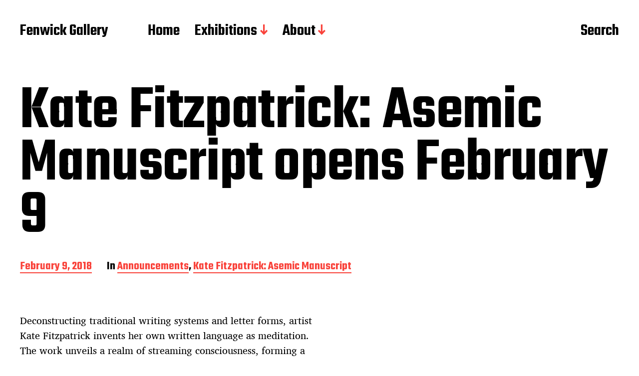

--- FILE ---
content_type: text/html; charset=UTF-8
request_url: https://fenwickgallery.gmu.edu/exhibitions/asemic-manuscript/kate-fitzpatrick-asemic-manuscript-opens-february-9/
body_size: 46770
content:
<!DOCTYPE html>

<html class="no-js" lang="en-US">

	<head>

		<meta http-equiv="content-type" content="text/html" charset="UTF-8" />
		<meta name="viewport" content="width=device-width, initial-scale=1.0" >

		<link rel="profile" href="http://gmpg.org/xfn/11">

		<title>Kate Fitzpatrick: Asemic Manuscript opens February 9 &#8211; Fenwick Gallery</title>
<meta name='robots' content='max-image-preview:large' />
<link rel="alternate" type="application/rss+xml" title="Fenwick Gallery &raquo; Feed" href="https://fenwickgallery.gmu.edu/feed/" />
<link rel="alternate" type="application/rss+xml" title="Fenwick Gallery &raquo; Comments Feed" href="https://fenwickgallery.gmu.edu/comments/feed/" />
<link rel="alternate" type="application/rss+xml" title="Fenwick Gallery &raquo; Kate Fitzpatrick: Asemic Manuscript opens February 9 Comments Feed" href="https://fenwickgallery.gmu.edu/exhibitions/asemic-manuscript/kate-fitzpatrick-asemic-manuscript-opens-february-9/feed/" />
<script type="text/javascript">
/* <![CDATA[ */
window._wpemojiSettings = {"baseUrl":"https:\/\/s.w.org\/images\/core\/emoji\/15.0.3\/72x72\/","ext":".png","svgUrl":"https:\/\/s.w.org\/images\/core\/emoji\/15.0.3\/svg\/","svgExt":".svg","source":{"concatemoji":"https:\/\/fenwickgallery.gmu.edu\/wp-includes\/js\/wp-emoji-release.min.js?ver=6.6.2"}};
/*! This file is auto-generated */
!function(i,n){var o,s,e;function c(e){try{var t={supportTests:e,timestamp:(new Date).valueOf()};sessionStorage.setItem(o,JSON.stringify(t))}catch(e){}}function p(e,t,n){e.clearRect(0,0,e.canvas.width,e.canvas.height),e.fillText(t,0,0);var t=new Uint32Array(e.getImageData(0,0,e.canvas.width,e.canvas.height).data),r=(e.clearRect(0,0,e.canvas.width,e.canvas.height),e.fillText(n,0,0),new Uint32Array(e.getImageData(0,0,e.canvas.width,e.canvas.height).data));return t.every(function(e,t){return e===r[t]})}function u(e,t,n){switch(t){case"flag":return n(e,"\ud83c\udff3\ufe0f\u200d\u26a7\ufe0f","\ud83c\udff3\ufe0f\u200b\u26a7\ufe0f")?!1:!n(e,"\ud83c\uddfa\ud83c\uddf3","\ud83c\uddfa\u200b\ud83c\uddf3")&&!n(e,"\ud83c\udff4\udb40\udc67\udb40\udc62\udb40\udc65\udb40\udc6e\udb40\udc67\udb40\udc7f","\ud83c\udff4\u200b\udb40\udc67\u200b\udb40\udc62\u200b\udb40\udc65\u200b\udb40\udc6e\u200b\udb40\udc67\u200b\udb40\udc7f");case"emoji":return!n(e,"\ud83d\udc26\u200d\u2b1b","\ud83d\udc26\u200b\u2b1b")}return!1}function f(e,t,n){var r="undefined"!=typeof WorkerGlobalScope&&self instanceof WorkerGlobalScope?new OffscreenCanvas(300,150):i.createElement("canvas"),a=r.getContext("2d",{willReadFrequently:!0}),o=(a.textBaseline="top",a.font="600 32px Arial",{});return e.forEach(function(e){o[e]=t(a,e,n)}),o}function t(e){var t=i.createElement("script");t.src=e,t.defer=!0,i.head.appendChild(t)}"undefined"!=typeof Promise&&(o="wpEmojiSettingsSupports",s=["flag","emoji"],n.supports={everything:!0,everythingExceptFlag:!0},e=new Promise(function(e){i.addEventListener("DOMContentLoaded",e,{once:!0})}),new Promise(function(t){var n=function(){try{var e=JSON.parse(sessionStorage.getItem(o));if("object"==typeof e&&"number"==typeof e.timestamp&&(new Date).valueOf()<e.timestamp+604800&&"object"==typeof e.supportTests)return e.supportTests}catch(e){}return null}();if(!n){if("undefined"!=typeof Worker&&"undefined"!=typeof OffscreenCanvas&&"undefined"!=typeof URL&&URL.createObjectURL&&"undefined"!=typeof Blob)try{var e="postMessage("+f.toString()+"("+[JSON.stringify(s),u.toString(),p.toString()].join(",")+"));",r=new Blob([e],{type:"text/javascript"}),a=new Worker(URL.createObjectURL(r),{name:"wpTestEmojiSupports"});return void(a.onmessage=function(e){c(n=e.data),a.terminate(),t(n)})}catch(e){}c(n=f(s,u,p))}t(n)}).then(function(e){for(var t in e)n.supports[t]=e[t],n.supports.everything=n.supports.everything&&n.supports[t],"flag"!==t&&(n.supports.everythingExceptFlag=n.supports.everythingExceptFlag&&n.supports[t]);n.supports.everythingExceptFlag=n.supports.everythingExceptFlag&&!n.supports.flag,n.DOMReady=!1,n.readyCallback=function(){n.DOMReady=!0}}).then(function(){return e}).then(function(){var e;n.supports.everything||(n.readyCallback(),(e=n.source||{}).concatemoji?t(e.concatemoji):e.wpemoji&&e.twemoji&&(t(e.twemoji),t(e.wpemoji)))}))}((window,document),window._wpemojiSettings);
/* ]]> */
</script>
<style id='wp-emoji-styles-inline-css' type='text/css'>

	img.wp-smiley, img.emoji {
		display: inline !important;
		border: none !important;
		box-shadow: none !important;
		height: 1em !important;
		width: 1em !important;
		margin: 0 0.07em !important;
		vertical-align: -0.1em !important;
		background: none !important;
		padding: 0 !important;
	}
</style>
<link rel='stylesheet' id='wp-block-library-css' href='https://fenwickgallery.gmu.edu/wp-includes/css/dist/block-library/style.min.css?ver=6.6.2' type='text/css' media='all' />
<style id='classic-theme-styles-inline-css' type='text/css'>
/*! This file is auto-generated */
.wp-block-button__link{color:#fff;background-color:#32373c;border-radius:9999px;box-shadow:none;text-decoration:none;padding:calc(.667em + 2px) calc(1.333em + 2px);font-size:1.125em}.wp-block-file__button{background:#32373c;color:#fff;text-decoration:none}
</style>
<style id='global-styles-inline-css' type='text/css'>
:root{--wp--preset--aspect-ratio--square: 1;--wp--preset--aspect-ratio--4-3: 4/3;--wp--preset--aspect-ratio--3-4: 3/4;--wp--preset--aspect-ratio--3-2: 3/2;--wp--preset--aspect-ratio--2-3: 2/3;--wp--preset--aspect-ratio--16-9: 16/9;--wp--preset--aspect-ratio--9-16: 9/16;--wp--preset--color--black: #000000;--wp--preset--color--cyan-bluish-gray: #abb8c3;--wp--preset--color--white: #FFF;--wp--preset--color--pale-pink: #f78da7;--wp--preset--color--vivid-red: #cf2e2e;--wp--preset--color--luminous-vivid-orange: #ff6900;--wp--preset--color--luminous-vivid-amber: #fcb900;--wp--preset--color--light-green-cyan: #7bdcb5;--wp--preset--color--vivid-green-cyan: #00d084;--wp--preset--color--pale-cyan-blue: #8ed1fc;--wp--preset--color--vivid-cyan-blue: #0693e3;--wp--preset--color--vivid-purple: #9b51e0;--wp--preset--color--accent: #F9423A;--wp--preset--color--dark-gray: #333333;--wp--preset--color--gray: #767676;--wp--preset--color--light-gray: #DDDDDD;--wp--preset--gradient--vivid-cyan-blue-to-vivid-purple: linear-gradient(135deg,rgba(6,147,227,1) 0%,rgb(155,81,224) 100%);--wp--preset--gradient--light-green-cyan-to-vivid-green-cyan: linear-gradient(135deg,rgb(122,220,180) 0%,rgb(0,208,130) 100%);--wp--preset--gradient--luminous-vivid-amber-to-luminous-vivid-orange: linear-gradient(135deg,rgba(252,185,0,1) 0%,rgba(255,105,0,1) 100%);--wp--preset--gradient--luminous-vivid-orange-to-vivid-red: linear-gradient(135deg,rgba(255,105,0,1) 0%,rgb(207,46,46) 100%);--wp--preset--gradient--very-light-gray-to-cyan-bluish-gray: linear-gradient(135deg,rgb(238,238,238) 0%,rgb(169,184,195) 100%);--wp--preset--gradient--cool-to-warm-spectrum: linear-gradient(135deg,rgb(74,234,220) 0%,rgb(151,120,209) 20%,rgb(207,42,186) 40%,rgb(238,44,130) 60%,rgb(251,105,98) 80%,rgb(254,248,76) 100%);--wp--preset--gradient--blush-light-purple: linear-gradient(135deg,rgb(255,206,236) 0%,rgb(152,150,240) 100%);--wp--preset--gradient--blush-bordeaux: linear-gradient(135deg,rgb(254,205,165) 0%,rgb(254,45,45) 50%,rgb(107,0,62) 100%);--wp--preset--gradient--luminous-dusk: linear-gradient(135deg,rgb(255,203,112) 0%,rgb(199,81,192) 50%,rgb(65,88,208) 100%);--wp--preset--gradient--pale-ocean: linear-gradient(135deg,rgb(255,245,203) 0%,rgb(182,227,212) 50%,rgb(51,167,181) 100%);--wp--preset--gradient--electric-grass: linear-gradient(135deg,rgb(202,248,128) 0%,rgb(113,206,126) 100%);--wp--preset--gradient--midnight: linear-gradient(135deg,rgb(2,3,129) 0%,rgb(40,116,252) 100%);--wp--preset--font-size--small: 16px;--wp--preset--font-size--medium: 20px;--wp--preset--font-size--large: 24px;--wp--preset--font-size--x-large: 42px;--wp--preset--font-size--regular: 20px;--wp--preset--font-size--larger: 32px;--wp--preset--spacing--20: 0.44rem;--wp--preset--spacing--30: 0.67rem;--wp--preset--spacing--40: 1rem;--wp--preset--spacing--50: 1.5rem;--wp--preset--spacing--60: 2.25rem;--wp--preset--spacing--70: 3.38rem;--wp--preset--spacing--80: 5.06rem;--wp--preset--shadow--natural: 6px 6px 9px rgba(0, 0, 0, 0.2);--wp--preset--shadow--deep: 12px 12px 50px rgba(0, 0, 0, 0.4);--wp--preset--shadow--sharp: 6px 6px 0px rgba(0, 0, 0, 0.2);--wp--preset--shadow--outlined: 6px 6px 0px -3px rgba(255, 255, 255, 1), 6px 6px rgba(0, 0, 0, 1);--wp--preset--shadow--crisp: 6px 6px 0px rgba(0, 0, 0, 1);}:where(.is-layout-flex){gap: 0.5em;}:where(.is-layout-grid){gap: 0.5em;}body .is-layout-flex{display: flex;}.is-layout-flex{flex-wrap: wrap;align-items: center;}.is-layout-flex > :is(*, div){margin: 0;}body .is-layout-grid{display: grid;}.is-layout-grid > :is(*, div){margin: 0;}:where(.wp-block-columns.is-layout-flex){gap: 2em;}:where(.wp-block-columns.is-layout-grid){gap: 2em;}:where(.wp-block-post-template.is-layout-flex){gap: 1.25em;}:where(.wp-block-post-template.is-layout-grid){gap: 1.25em;}.has-black-color{color: var(--wp--preset--color--black) !important;}.has-cyan-bluish-gray-color{color: var(--wp--preset--color--cyan-bluish-gray) !important;}.has-white-color{color: var(--wp--preset--color--white) !important;}.has-pale-pink-color{color: var(--wp--preset--color--pale-pink) !important;}.has-vivid-red-color{color: var(--wp--preset--color--vivid-red) !important;}.has-luminous-vivid-orange-color{color: var(--wp--preset--color--luminous-vivid-orange) !important;}.has-luminous-vivid-amber-color{color: var(--wp--preset--color--luminous-vivid-amber) !important;}.has-light-green-cyan-color{color: var(--wp--preset--color--light-green-cyan) !important;}.has-vivid-green-cyan-color{color: var(--wp--preset--color--vivid-green-cyan) !important;}.has-pale-cyan-blue-color{color: var(--wp--preset--color--pale-cyan-blue) !important;}.has-vivid-cyan-blue-color{color: var(--wp--preset--color--vivid-cyan-blue) !important;}.has-vivid-purple-color{color: var(--wp--preset--color--vivid-purple) !important;}.has-black-background-color{background-color: var(--wp--preset--color--black) !important;}.has-cyan-bluish-gray-background-color{background-color: var(--wp--preset--color--cyan-bluish-gray) !important;}.has-white-background-color{background-color: var(--wp--preset--color--white) !important;}.has-pale-pink-background-color{background-color: var(--wp--preset--color--pale-pink) !important;}.has-vivid-red-background-color{background-color: var(--wp--preset--color--vivid-red) !important;}.has-luminous-vivid-orange-background-color{background-color: var(--wp--preset--color--luminous-vivid-orange) !important;}.has-luminous-vivid-amber-background-color{background-color: var(--wp--preset--color--luminous-vivid-amber) !important;}.has-light-green-cyan-background-color{background-color: var(--wp--preset--color--light-green-cyan) !important;}.has-vivid-green-cyan-background-color{background-color: var(--wp--preset--color--vivid-green-cyan) !important;}.has-pale-cyan-blue-background-color{background-color: var(--wp--preset--color--pale-cyan-blue) !important;}.has-vivid-cyan-blue-background-color{background-color: var(--wp--preset--color--vivid-cyan-blue) !important;}.has-vivid-purple-background-color{background-color: var(--wp--preset--color--vivid-purple) !important;}.has-black-border-color{border-color: var(--wp--preset--color--black) !important;}.has-cyan-bluish-gray-border-color{border-color: var(--wp--preset--color--cyan-bluish-gray) !important;}.has-white-border-color{border-color: var(--wp--preset--color--white) !important;}.has-pale-pink-border-color{border-color: var(--wp--preset--color--pale-pink) !important;}.has-vivid-red-border-color{border-color: var(--wp--preset--color--vivid-red) !important;}.has-luminous-vivid-orange-border-color{border-color: var(--wp--preset--color--luminous-vivid-orange) !important;}.has-luminous-vivid-amber-border-color{border-color: var(--wp--preset--color--luminous-vivid-amber) !important;}.has-light-green-cyan-border-color{border-color: var(--wp--preset--color--light-green-cyan) !important;}.has-vivid-green-cyan-border-color{border-color: var(--wp--preset--color--vivid-green-cyan) !important;}.has-pale-cyan-blue-border-color{border-color: var(--wp--preset--color--pale-cyan-blue) !important;}.has-vivid-cyan-blue-border-color{border-color: var(--wp--preset--color--vivid-cyan-blue) !important;}.has-vivid-purple-border-color{border-color: var(--wp--preset--color--vivid-purple) !important;}.has-vivid-cyan-blue-to-vivid-purple-gradient-background{background: var(--wp--preset--gradient--vivid-cyan-blue-to-vivid-purple) !important;}.has-light-green-cyan-to-vivid-green-cyan-gradient-background{background: var(--wp--preset--gradient--light-green-cyan-to-vivid-green-cyan) !important;}.has-luminous-vivid-amber-to-luminous-vivid-orange-gradient-background{background: var(--wp--preset--gradient--luminous-vivid-amber-to-luminous-vivid-orange) !important;}.has-luminous-vivid-orange-to-vivid-red-gradient-background{background: var(--wp--preset--gradient--luminous-vivid-orange-to-vivid-red) !important;}.has-very-light-gray-to-cyan-bluish-gray-gradient-background{background: var(--wp--preset--gradient--very-light-gray-to-cyan-bluish-gray) !important;}.has-cool-to-warm-spectrum-gradient-background{background: var(--wp--preset--gradient--cool-to-warm-spectrum) !important;}.has-blush-light-purple-gradient-background{background: var(--wp--preset--gradient--blush-light-purple) !important;}.has-blush-bordeaux-gradient-background{background: var(--wp--preset--gradient--blush-bordeaux) !important;}.has-luminous-dusk-gradient-background{background: var(--wp--preset--gradient--luminous-dusk) !important;}.has-pale-ocean-gradient-background{background: var(--wp--preset--gradient--pale-ocean) !important;}.has-electric-grass-gradient-background{background: var(--wp--preset--gradient--electric-grass) !important;}.has-midnight-gradient-background{background: var(--wp--preset--gradient--midnight) !important;}.has-small-font-size{font-size: var(--wp--preset--font-size--small) !important;}.has-medium-font-size{font-size: var(--wp--preset--font-size--medium) !important;}.has-large-font-size{font-size: var(--wp--preset--font-size--large) !important;}.has-x-large-font-size{font-size: var(--wp--preset--font-size--x-large) !important;}
:where(.wp-block-post-template.is-layout-flex){gap: 1.25em;}:where(.wp-block-post-template.is-layout-grid){gap: 1.25em;}
:where(.wp-block-columns.is-layout-flex){gap: 2em;}:where(.wp-block-columns.is-layout-grid){gap: 2em;}
:root :where(.wp-block-pullquote){font-size: 1.5em;line-height: 1.6;}
</style>
<link rel='stylesheet' id='miyazaki-google-fonts-css' href='https://fonts.googleapis.com/css?family=Teko%3A400%2C500%2C600%2C700&#038;subset=latin-ext&#038;ver=6.6.2' type='text/css' media='all' />
<link rel='stylesheet' id='miyazaki-style-css' href='https://fenwickgallery.gmu.edu/wp-content/themes/miyazaki/style.css?ver=2.0.4' type='text/css' media='all' />
<script type="text/javascript" src="https://fenwickgallery.gmu.edu/wp-includes/js/jquery/jquery.min.js?ver=3.7.1" id="jquery-core-js"></script>
<script type="text/javascript" src="https://fenwickgallery.gmu.edu/wp-includes/js/jquery/jquery-migrate.min.js?ver=3.4.1" id="jquery-migrate-js"></script>
<link rel="https://api.w.org/" href="https://fenwickgallery.gmu.edu/wp-json/" /><link rel="alternate" title="JSON" type="application/json" href="https://fenwickgallery.gmu.edu/wp-json/wp/v2/posts/4200" /><link rel="EditURI" type="application/rsd+xml" title="RSD" href="https://fenwickgallery.gmu.edu/xmlrpc.php?rsd" />
<meta name="generator" content="WordPress 6.6.2" />
<link rel="canonical" href="https://fenwickgallery.gmu.edu/exhibitions/asemic-manuscript/kate-fitzpatrick-asemic-manuscript-opens-february-9/" />
<link rel='shortlink' href='https://fenwickgallery.gmu.edu/?p=4200' />
<link rel="alternate" title="oEmbed (JSON)" type="application/json+oembed" href="https://fenwickgallery.gmu.edu/wp-json/oembed/1.0/embed?url=https%3A%2F%2Ffenwickgallery.gmu.edu%2Fexhibitions%2Fasemic-manuscript%2Fkate-fitzpatrick-asemic-manuscript-opens-february-9%2F" />
<link rel="alternate" title="oEmbed (XML)" type="text/xml+oembed" href="https://fenwickgallery.gmu.edu/wp-json/oembed/1.0/embed?url=https%3A%2F%2Ffenwickgallery.gmu.edu%2Fexhibitions%2Fasemic-manuscript%2Fkate-fitzpatrick-asemic-manuscript-opens-february-9%2F&#038;format=xml" />
<!-- Analytics by WP Statistics v14.10.1 - https://wp-statistics.com/ -->
		<script>document.documentElement.className = document.documentElement.className.replace( 'no-js', 'js' );</script>
		<style type="text/css" id="custom-background-css">
body.custom-background { background-color: #ffffff; }
</style>
			<style type="text/css" id="wp-custom-css">
			.single .featured-media img{
display: none;
}

.entry-header:first-child {margin: 5rem 0 0 0;}

.wp-block-latest-posts {
	margin: 0px;
	max-width: 150%;
}

.post-tags {display: none}		</style>
		
	</head>

	<body class="post-template-default single single-post postid-4200 single-format-standard custom-background pagination-type-links has-post-thumbnail">

		
		<a class="faux-button skip-link" href="#site-content">Skip to the content</a>

		<header id="site-header">

			<div class="section-inner">

				<div class="header-left">

					
							<p class="site-title"><a href="https://fenwickgallery.gmu.edu/">Fenwick Gallery</a></p>

						
					
					<ul class="main-menu header-menu reset-list-style">
						<li id="menu-item-29" class="menu-item menu-item-type-custom menu-item-object-custom menu-item-home menu-item-29"><a href="http://fenwickgallery.gmu.edu/">Home</a></li>
<li id="menu-item-5791" class="menu-item menu-item-type-post_type menu-item-object-page menu-item-has-children menu-item-5791"><a href="https://fenwickgallery.gmu.edu/exhibitions/">Exhibitions</a>
<ul class="sub-menu">
	<li id="menu-item-5804" class="menu-item menu-item-type-post_type menu-item-object-post menu-item-5804"><a href="https://fenwickgallery.gmu.edu/exhibitions/loving-krishna/">Loving Krishna: Four Centuries of Indian Painting</a></li>
	<li id="menu-item-5792" class="menu-item menu-item-type-post_type menu-item-object-post menu-item-5792"><a href="https://fenwickgallery.gmu.edu/exhibitions/reformer/">RE(FORM)ER: Jorge Bañales &#038; Steven Luu</a></li>
	<li id="menu-item-5793" class="menu-item menu-item-type-post_type menu-item-object-post menu-item-5793"><a href="https://fenwickgallery.gmu.edu/exhibitions/blue-as-a-feeling/">blue, as a feeling: works from late comeback press</a></li>
	<li id="menu-item-5794" class="menu-item menu-item-type-post_type menu-item-object-post menu-item-5794"><a href="https://fenwickgallery.gmu.edu/exhibitions/metamorphosis/">METAMORPHOSIS: Jennifer Lillis and Christopher Kardambikis</a></li>
	<li id="menu-item-5795" class="menu-item menu-item-type-post_type menu-item-object-post menu-item-5795"><a href="https://fenwickgallery.gmu.edu/exhibitions/flow-of-tradition/">FLOW OF TRADITION: Chinese Folk Art in Lunar New Year</a></li>
	<li id="menu-item-5797" class="menu-item menu-item-type-post_type menu-item-object-page menu-item-5797"><a href="https://fenwickgallery.gmu.edu/exhibitions/">Past Exhibitions</a></li>
</ul>
</li>
<li id="menu-item-4757" class="menu-item menu-item-type-post_type menu-item-object-page menu-item-has-children menu-item-4757"><a href="https://fenwickgallery.gmu.edu/about/">About</a>
<ul class="sub-menu">
	<li id="menu-item-4513" class="menu-item menu-item-type-post_type menu-item-object-page menu-item-4513"><a href="https://fenwickgallery.gmu.edu/residency/">Artist-in-Residence Program</a></li>
	<li id="menu-item-4759" class="menu-item menu-item-type-post_type menu-item-object-page menu-item-4759"><a href="https://fenwickgallery.gmu.edu/about/fenwick-gallery-staff/">Fenwick Gallery Staff</a></li>
</ul>
</li>
					</ul><!-- .main-menu -->

				</div><!-- .header-left -->

				<div class="header-right">

					<button class="toggle nav-toggle" data-toggle-target=".mobile-menu-wrapper" data-toggle-scroll-lock="true">
						<label>
							<span class="show">Menu</span>
							<span class="hide">Close</span>
						</label>
						<div class="bars">
							<div class="bar"></div>
							<div class="bar"></div>
							<div class="bar"></div>
						</div><!-- .bars -->
					</button><!-- .nav-toggle -->

					
						<button class="toggle search-toggle" data-toggle-target=".search-overlay" data-toggle-scroll-lock="true" data-set-focus=".search-overlay .search-field">
							Search						</button><!-- .search-toggle -->

					
				</div><!-- .header-right -->

			</div><!-- .section-inner -->

		</header><!-- #site-header -->

		<div class="mobile-menu-wrapper cover-modal" data-untoggle-above="1020" data-toggle-element=".nav-toggle">

			<div class="mobile-menu-container section-inner">

				<div class="mobile-menu-top">

					<ul class="mobile-menu header-menu reset-list-style">
						<li class="menu-item menu-item-type-custom menu-item-object-custom menu-item-home menu-item-29"><a href="http://fenwickgallery.gmu.edu/">Home</a></li>
<li class="menu-item menu-item-type-post_type menu-item-object-page menu-item-has-children menu-item-5791"><a href="https://fenwickgallery.gmu.edu/exhibitions/">Exhibitions</a>
<ul class="sub-menu">
	<li class="menu-item menu-item-type-post_type menu-item-object-post menu-item-5804"><a href="https://fenwickgallery.gmu.edu/exhibitions/loving-krishna/">Loving Krishna: Four Centuries of Indian Painting</a></li>
	<li class="menu-item menu-item-type-post_type menu-item-object-post menu-item-5792"><a href="https://fenwickgallery.gmu.edu/exhibitions/reformer/">RE(FORM)ER: Jorge Bañales &#038; Steven Luu</a></li>
	<li class="menu-item menu-item-type-post_type menu-item-object-post menu-item-5793"><a href="https://fenwickgallery.gmu.edu/exhibitions/blue-as-a-feeling/">blue, as a feeling: works from late comeback press</a></li>
	<li class="menu-item menu-item-type-post_type menu-item-object-post menu-item-5794"><a href="https://fenwickgallery.gmu.edu/exhibitions/metamorphosis/">METAMORPHOSIS: Jennifer Lillis and Christopher Kardambikis</a></li>
	<li class="menu-item menu-item-type-post_type menu-item-object-post menu-item-5795"><a href="https://fenwickgallery.gmu.edu/exhibitions/flow-of-tradition/">FLOW OF TRADITION: Chinese Folk Art in Lunar New Year</a></li>
	<li class="menu-item menu-item-type-post_type menu-item-object-page menu-item-5797"><a href="https://fenwickgallery.gmu.edu/exhibitions/">Past Exhibitions</a></li>
</ul>
</li>
<li class="menu-item menu-item-type-post_type menu-item-object-page menu-item-has-children menu-item-4757"><a href="https://fenwickgallery.gmu.edu/about/">About</a>
<ul class="sub-menu">
	<li class="menu-item menu-item-type-post_type menu-item-object-page menu-item-4513"><a href="https://fenwickgallery.gmu.edu/residency/">Artist-in-Residence Program</a></li>
	<li class="menu-item menu-item-type-post_type menu-item-object-page menu-item-4759"><a href="https://fenwickgallery.gmu.edu/about/fenwick-gallery-staff/">Fenwick Gallery Staff</a></li>
</ul>
</li>
					</ul>

				</div><!-- .mobile-menu-top -->

				
					<div class="overlay-search-form">
						
<form role="search" method="get" class="search-form" action="https://fenwickgallery.gmu.edu/">
	<label for="search-form-69763f9d498cd">
		<span class="screen-reader-text">Search for:</span>
		<img aria-hidden src="https://fenwickgallery.gmu.edu/wp-content/themes/miyazaki/assets/images/icons/spyglass-white.svg" />
	</label>
	<input type="search" id="search-form-69763f9d498cd" class="search-field" placeholder="Search for&hellip;" value="" name="s" />
	<button type="submit" class="search-submit">Search</button>
</form>
					</div><!-- .overlay-search-form -->

				
			</div><!-- .mobile-menu -->

		</div><!-- .mobile-menu-wrapper -->

		
			<div class="search-overlay cover-modal" data-untoggle-below="1020" data-toggle-element=".search-toggle">

				<div class="section-inner overlay-search-form search-overlay-form-wrapper">
					
<form role="search" method="get" class="search-form" action="https://fenwickgallery.gmu.edu/">
	<label for="search-form-69763f9d4991e">
		<span class="screen-reader-text">Search for:</span>
		<img aria-hidden src="https://fenwickgallery.gmu.edu/wp-content/themes/miyazaki/assets/images/icons/spyglass-white.svg" />
	</label>
	<input type="search" id="search-form-69763f9d4991e" class="search-field" placeholder="Search for&hellip;" value="" name="s" />
	<button type="submit" class="search-submit">Search</button>
</form>
				</div><!-- .section-inner -->

			</div><!-- .search-overlay -->

		
		
<main id="site-content">

	<article class="section-inner post-4200 post type-post status-publish format-standard has-post-thumbnail hentry category-announcements category-asemic-manuscript has-thumbnail" id="post-4200">

	
		<div class="featured-media">

			<img width="427" height="240" src="https://fenwickgallery.gmu.edu/wp-content/uploads/2018/02/Fitzpatrick_asemic_manuscript.400-1.jpg" class="attachment-post-thumbnail size-post-thumbnail wp-post-image" alt="" decoding="async" fetchpriority="high" srcset="https://fenwickgallery.gmu.edu/wp-content/uploads/2018/02/Fitzpatrick_asemic_manuscript.400-1.jpg 427w, https://fenwickgallery.gmu.edu/wp-content/uploads/2018/02/Fitzpatrick_asemic_manuscript.400-1-300x169.jpg 300w" sizes="(max-width: 427px) 100vw, 427px" />
		</div><!-- .featured-media -->

	
	<header class="entry-header">

		<h1 class="entry-title">Kate Fitzpatrick: Asemic Manuscript opens February 9</h1>
			<div class="post-meta-wrapper post-meta-single post-meta-single-top">

				<ul class="post-meta">

											<li class="post-date">
							<a class="meta-wrapper" href="https://fenwickgallery.gmu.edu/exhibitions/asemic-manuscript/kate-fitzpatrick-asemic-manuscript-opens-february-9/">
								<span class="screen-reader-text">Post date</span>
								February 9, 2018							</a>
						</li>
											<li class="post-categories meta-wrapper">
							In <a href="https://fenwickgallery.gmu.edu/category/announcements/" rel="category tag">Announcements</a>, <a href="https://fenwickgallery.gmu.edu/category/exhibitions/asemic-manuscript/" rel="category tag">Kate Fitzpatrick: Asemic Manuscript</a>						</li>
						
				</ul><!-- .post-meta -->

			</div><!-- .post-meta-wrapper -->

			
	</header><!-- .entry-header -->

	<div class="post-inner">

		<div class="entry-content">

			<p>Deconstructing traditional writing systems and letter forms, artist Kate Fitzpatrick invents her own written language as meditation. The work unveils a realm of streaming consciousness, forming a mantra of the artist, while the structure of the page invites the viewer to search for the familiar and reflect on the unknown.</p>
<p>On display now through March 16, 2018. Join us on <strong>Wednesday, March 7</strong> for an artist&#8217;s talk with Fitzpatrick and curator Jennifer Lillis. Learn more and see a full artist&#8217;s statement on our <a href="http://fenwickgallery.gmu.edu/exhibits/asemic-manuscript/">Exhibits</a> page.</p>

		</div><!-- .entry-content -->

		
			<div class="post-meta-wrapper post-meta-single post-meta-single-bottom">

				<ul class="post-meta">

					
				</ul><!-- .post-meta -->

			</div><!-- .post-meta-wrapper -->

			
				<nav class="pagination-single">

					
						<a class="previous-post" href="https://fenwickgallery.gmu.edu/exhibitions/asemic-manuscript/">
							<span class="arrow"><img src="https://fenwickgallery.gmu.edu/wp-content/themes/miyazaki/assets/images/icons/arrow-left.svg" /></span>
							<span class="title">Kate Fitzpatrick: Asemic Manuscript</span>
						</a>

					
					
						<a class="next-post" href="https://fenwickgallery.gmu.edu/gallery/library-resources/">
							<span class="arrow"><img src="https://fenwickgallery.gmu.edu/wp-content/themes/miyazaki/assets/images/icons/arrow-right.svg" /></span>
							<span class="title">Asemic Manuscript | Library Resources</span>
						</a>

					
				</nav><!-- .single-pagination -->

				
				<div class="comments-wrapper">
						<div id="respond" class="comment-respond">
		<h3 id="reply-title" class="comment-reply-title">Leave a Reply <small><a rel="nofollow" id="cancel-comment-reply-link" href="/exhibitions/asemic-manuscript/kate-fitzpatrick-asemic-manuscript-opens-february-9/#respond" style="display:none;">Cancel reply</a></small></h3><form action="https://fenwickgallery.gmu.edu/wp-comments-post.php" method="post" id="commentform" class="comment-form" novalidate><p class="comment-form-comment"><label for="comment">Comment <span class="required">*</span></label> <textarea id="comment" name="comment" cols="45" rows="8" maxlength="65525" required></textarea></p><p class="comment-form-author"><label for="author">Name <span class="required">*</span></label> <input id="author" name="author" type="text" value="" size="30" maxlength="245" autocomplete="name" required /></p>
<p class="comment-form-email"><label for="email">Email <span class="required">*</span></label> <input id="email" name="email" type="email" value="" size="30" maxlength="100" autocomplete="email" required /></p>
<p class="comment-form-url"><label for="url">Website</label> <input id="url" name="url" type="url" value="" size="30" maxlength="200" autocomplete="url" /></p>
<p class="comment-form-cookies-consent"><input id="wp-comment-cookies-consent" name="wp-comment-cookies-consent" type="checkbox" value="yes" /> <label for="wp-comment-cookies-consent">Save my name, email, and website in this browser for the next time I comment.</label></p>
<p class="form-submit"><input name="submit" type="submit" id="submit" class="submit" value="Post Comment" /> <input type='hidden' name='comment_post_ID' value='4200' id='comment_post_ID' />
<input type='hidden' name='comment_parent' id='comment_parent' value='0' />
</p><p style="display: none;"><input type="hidden" id="akismet_comment_nonce" name="akismet_comment_nonce" value="e26c0ba819" /></p><p style="display: none !important;" class="akismet-fields-container" data-prefix="ak_"><label>&#916;<textarea name="ak_hp_textarea" cols="45" rows="8" maxlength="100"></textarea></label><input type="hidden" id="ak_js_1" name="ak_js" value="72"/><script>document.getElementById( "ak_js_1" ).setAttribute( "value", ( new Date() ).getTime() );</script></p></form>	</div><!-- #respond -->
					</div><!-- .comments-wrapper -->

			
		
	</div><!-- .post-inner -->

</article><!-- .post -->

		<div class="related-posts section-inner">

			<h3 class="related-posts-title title-with-arrow">
				<span class="text">Read Next</span>
				<img src="https://fenwickgallery.gmu.edu/wp-content/themes/miyazaki/assets/images/icons/arrow-down.svg" />
			</h3>

			<div class="posts">

				<div class="grid-sizer"></div>

				<article class="preview preview-post do-spot post-4454 post type-post status-publish format-standard has-post-thumbnail hentry category-announcements category-poetry-daily has-thumbnail" id="post-4454">

	<div class="preview-wrapper">

		
			<a href="https://fenwickgallery.gmu.edu/exhibitions/poetry-daily/opening-this-week-what-sparks-poetry/" class="preview-image">

				<img width="400" height="240" src="https://fenwickgallery.gmu.edu/wp-content/uploads/2019/03/A7F493F6-5D15-4E58-93C2-B6F79805BAEA.jpeg" class="attachment-miyazaki_preview_image_low_resolution size-miyazaki_preview_image_low_resolution wp-post-image" alt="" decoding="async" srcset="https://fenwickgallery.gmu.edu/wp-content/uploads/2019/03/A7F493F6-5D15-4E58-93C2-B6F79805BAEA.jpeg 400w, https://fenwickgallery.gmu.edu/wp-content/uploads/2019/03/A7F493F6-5D15-4E58-93C2-B6F79805BAEA-300x180.jpeg 300w" sizes="(max-width: 400px) 100vw, 400px" />				
			</a>

		
		<h3 class="preview-title"><a href="https://fenwickgallery.gmu.edu/exhibitions/poetry-daily/opening-this-week-what-sparks-poetry/"><span>Opening this week: “What Sparks Poetry”</span></a></h3>

		
	</div><!-- .preview-wrapper -->

</article>
<article class="preview preview-post do-spot post-3998 post type-post status-publish format-standard has-post-thumbnail hentry category-228 category-announcements category-our-comics-ourselves tag-comics has-thumbnail" id="post-3998">

	<div class="preview-wrapper">

		
			<a href="https://fenwickgallery.gmu.edu/exhibitions/our-comics-ourselves/ocos-announcement/" class="preview-image">

				<img width="400" height="212" src="https://fenwickgallery.gmu.edu/wp-content/uploads/2017/08/OurComics_web.jpg" class="attachment-miyazaki_preview_image_low_resolution size-miyazaki_preview_image_low_resolution wp-post-image" alt="" decoding="async" srcset="https://fenwickgallery.gmu.edu/wp-content/uploads/2017/08/OurComics_web.jpg 800w, https://fenwickgallery.gmu.edu/wp-content/uploads/2017/08/OurComics_web-300x159.jpg 300w, https://fenwickgallery.gmu.edu/wp-content/uploads/2017/08/OurComics_web-768x407.jpg 768w" sizes="(max-width: 400px) 100vw, 400px" />				
			</a>

		
		<h3 class="preview-title"><a href="https://fenwickgallery.gmu.edu/exhibitions/our-comics-ourselves/ocos-announcement/"><span>Our Comics, Ourselves: Identity, Expression, and Representation in Comic Art</span></a></h3>

		
	</div><!-- .preview-wrapper -->

</article>
<article class="preview preview-post do-spot post-228 post type-post status-publish format-standard hentry category-announcements category-wvwv tag-gra tag-inaugural-exhibit tag-spring-2014 missing-thumbnail" id="post-228">

	<div class="preview-wrapper">

		
			<a href="https://fenwickgallery.gmu.edu/exhibitions/wvwv/the-exhibit-is-coming/" class="preview-image">

				<img class="fallback-image" src="https://fenwickgallery.gmu.edu/wp-content/uploads/2020/07/IMG_9927-scaled.jpg" />				
			</a>

		
		<h3 class="preview-title"><a href="https://fenwickgallery.gmu.edu/exhibitions/wvwv/the-exhibit-is-coming/"><span>The exhibit is coming&#8230;</span></a></h3>

		
	</div><!-- .preview-wrapper -->

</article>
<article class="preview preview-post do-spot post-4522 post type-post status-publish format-standard has-post-thumbnail hentry category-announcements category-diaspora-diction has-thumbnail" id="post-4522">

	<div class="preview-wrapper">

		
			<a href="https://fenwickgallery.gmu.edu/exhibitions/diaspora-diction/exhibition-artist-talk-adriana-monsalve-diaspora-diction/" class="preview-image">

				<img width="400" height="225" src="https://fenwickgallery.gmu.edu/wp-content/uploads/2019/05/Residency_artist-talk_1080x1920-31.png" class="attachment-miyazaki_preview_image_low_resolution size-miyazaki_preview_image_low_resolution wp-post-image" alt="" decoding="async" loading="lazy" srcset="https://fenwickgallery.gmu.edu/wp-content/uploads/2019/05/Residency_artist-talk_1080x1920-31.png 1920w, https://fenwickgallery.gmu.edu/wp-content/uploads/2019/05/Residency_artist-talk_1080x1920-31-300x169.png 300w, https://fenwickgallery.gmu.edu/wp-content/uploads/2019/05/Residency_artist-talk_1080x1920-31-768x432.png 768w, https://fenwickgallery.gmu.edu/wp-content/uploads/2019/05/Residency_artist-talk_1080x1920-31-1024x576.png 1024w" sizes="(max-width: 400px) 100vw, 400px" />				
			</a>

		
		<h3 class="preview-title"><a href="https://fenwickgallery.gmu.edu/exhibitions/diaspora-diction/exhibition-artist-talk-adriana-monsalve-diaspora-diction/"><span>Exhibition + Artist Talk: Adriana Monsalve, &#8220;Diaspora Diction&#8221;</span></a></h3>

		
	</div><!-- .preview-wrapper -->

</article>

			</div><!-- .posts -->

		</div><!-- .related-posts -->

	

</main><!-- #site-content -->

		<footer id="site-footer">

			
				<div class="footer-widgets-outer-wrapper section-inner">

					<div class="footer-widgets-wrapper">

													<div class="footer-widgets-one footer-widgets">
								<div id="text-10" class="widget widget_text"><div class="widget-content">			<div class="textwidget"><p>Fenwick Gallery is a space for artistic inquiry within Fenwick Library, supporting the arts community at George Mason University and beyond. We work with artists to create original exhibitions that value questions as much as answers.</p>
</div>
		</div></div><div id="text-13" class="widget widget_text"><div class="widget-content"><h2 class="widget-title">Gallery Staff</h2>			<div class="textwidget"><p><a href="mailto:sgrimm4@gmu.edu">Stephanie Grimm</a><br />
<em>Art Librarian &amp; Fenwick Gallery Manager</em></p>
<p>Liz Louise Johnson<br />
<em>Fenwick Gallery Graduate Assistant</em></p>
</div>
		</div></div><div id="block-15" class="widget widget_block widget_text"><div class="widget-content">
<p></p>
</div></div>							</div><!-- .footer-widgets-one -->
						
													<div class="footer-widgets-two footer-widgets">
								<div id="text-12" class="widget widget_text"><div class="widget-content"><h2 class="widget-title">Visit Us</h2>			<div class="textwidget"><p>Fenwick Gallery at Fenwick Library<br />
George Mason University<br />
4400 University Dr.<br />
Fairfax, VA 22030</p>
<p><iframe loading="lazy" style="border: 0;" src="https://www.google.com/maps/embed?pb=!1m18!1m12!1m3!1d3108.0140537492593!2d-77.30936768424733!3d38.83213897958072!2m3!1f0!2f0!3f0!3m2!1i1024!2i768!4f13.1!3m3!1m2!1s0x89b64e5de5e701f3%3A0x7bbc5c6b065f984a!2sFenwick%20Library!5e0!3m2!1sen!2sus!4v1635954443243!5m2!1sen!2sus" allowfullscreen=""></iframe></p>
</div>
		</div></div>							</div><!-- .footer-widgets-two -->
						
													<div class="footer-widgets-three footer-widgets">
								<div id="search-4" class="widget widget_search"><div class="widget-content">
<form role="search" method="get" class="search-form" action="https://fenwickgallery.gmu.edu/">
	<label for="search-form-69763f9d4cccf">
		<span class="screen-reader-text">Search for:</span>
		<img aria-hidden src="https://fenwickgallery.gmu.edu/wp-content/themes/miyazaki/assets/images/icons/spyglass-white.svg" />
	</label>
	<input type="search" id="search-form-69763f9d4cccf" class="search-field" placeholder="Search for&hellip;" value="" name="s" />
	<button type="submit" class="search-submit">Search</button>
</form>
</div></div><div id="categories-3" class="widget widget_categories"><div class="widget-content"><h2 class="widget-title">Categories</h2><form action="https://fenwickgallery.gmu.edu" method="get"><label class="screen-reader-text" for="cat">Categories</label><select  name='cat' id='cat' class='postform'>
	<option value='-1'>Select Category</option>
	<option class="level-0" value="231">2014&nbsp;&nbsp;(2)</option>
	<option class="level-0" value="230">2015&nbsp;&nbsp;(6)</option>
	<option class="level-0" value="229">2016&nbsp;&nbsp;(7)</option>
	<option class="level-0" value="228">2017&nbsp;&nbsp;(6)</option>
	<option class="level-0" value="227">2018&nbsp;&nbsp;(7)</option>
	<option class="level-0" value="226">2019&nbsp;&nbsp;(7)</option>
	<option class="level-0" value="225">2020&nbsp;&nbsp;(2)</option>
	<option class="level-0" value="224">2021&nbsp;&nbsp;(2)</option>
	<option class="level-0" value="223">2022&nbsp;&nbsp;(5)</option>
	<option class="level-0" value="222">2023&nbsp;&nbsp;(5)</option>
	<option class="level-0" value="221">2024&nbsp;&nbsp;(5)</option>
	<option class="level-0" value="236">2025&nbsp;&nbsp;(3)</option>
	<option class="level-0" value="160">Announcements&nbsp;&nbsp;(34)</option>
	<option class="level-0" value="39">Artists&#8217; Maps&nbsp;&nbsp;(1)</option>
	<option class="level-0" value="50">Books&nbsp;&nbsp;(1)</option>
	<option class="level-0" value="26">Call + Response&nbsp;&nbsp;(3)</option>
	<option class="level-0" value="109">Exhibitions&nbsp;&nbsp;(158)</option>
	<option class="level-1" value="60">&nbsp;&nbsp;&nbsp;Al-Mutanabbi Street Starts Here&nbsp;&nbsp;(5)</option>
	<option class="level-1" value="122">&nbsp;&nbsp;&nbsp;Allure of the Locale&nbsp;&nbsp;(2)</option>
	<option class="level-1" value="232">&nbsp;&nbsp;&nbsp;Artists&#8217; Maps&nbsp;&nbsp;(6)</option>
	<option class="level-1" value="220">&nbsp;&nbsp;&nbsp;blue as a feeling&nbsp;&nbsp;(1)</option>
	<option class="level-1" value="168">&nbsp;&nbsp;&nbsp;Call &amp; Response 2014&nbsp;&nbsp;(5)</option>
	<option class="level-1" value="112">&nbsp;&nbsp;&nbsp;Call &amp; Response 2015&nbsp;&nbsp;(4)</option>
	<option class="level-1" value="113">&nbsp;&nbsp;&nbsp;Call &amp; Response 2017&nbsp;&nbsp;(3)</option>
	<option class="level-1" value="114">&nbsp;&nbsp;&nbsp;Call &amp; Response 2018&nbsp;&nbsp;(3)</option>
	<option class="level-1" value="115">&nbsp;&nbsp;&nbsp;Call &amp; Response 2019&nbsp;&nbsp;(3)</option>
	<option class="level-1" value="116">&nbsp;&nbsp;&nbsp;Call &amp; Response 2020&nbsp;&nbsp;(1)</option>
	<option class="level-1" value="204">&nbsp;&nbsp;&nbsp;Catopia&nbsp;&nbsp;(1)</option>
	<option class="level-1" value="199">&nbsp;&nbsp;&nbsp;Cities and Memory&nbsp;&nbsp;(2)</option>
	<option class="level-1" value="179">&nbsp;&nbsp;&nbsp;Conjuring Presence&nbsp;&nbsp;(4)</option>
	<option class="level-1" value="142">&nbsp;&nbsp;&nbsp;Convergence&nbsp;&nbsp;(1)</option>
	<option class="level-1" value="237">&nbsp;&nbsp;&nbsp;Cross-pollination&nbsp;&nbsp;(2)</option>
	<option class="level-1" value="118">&nbsp;&nbsp;&nbsp;DCMV Comics&nbsp;&nbsp;(4)</option>
	<option class="level-1" value="130">&nbsp;&nbsp;&nbsp;Diaspora Diction&nbsp;&nbsp;(3)</option>
	<option class="level-1" value="139">&nbsp;&nbsp;&nbsp;Elementary Calculus&nbsp;&nbsp;(2)</option>
	<option class="level-1" value="91">&nbsp;&nbsp;&nbsp;End Cycle&nbsp;&nbsp;(2)</option>
	<option class="level-1" value="216">&nbsp;&nbsp;&nbsp;Flow of Tradition&nbsp;&nbsp;(1)</option>
	<option class="level-1" value="158">&nbsp;&nbsp;&nbsp;Flying Words&nbsp;&nbsp;(1)</option>
	<option class="level-1" value="164">&nbsp;&nbsp;&nbsp;Gastronomy in the Gallery&nbsp;&nbsp;(2)</option>
	<option class="level-1" value="187">&nbsp;&nbsp;&nbsp;Generation Lines&nbsp;&nbsp;(1)</option>
	<option class="level-1" value="155">&nbsp;&nbsp;&nbsp;Germany: Integrating Immigrants&nbsp;&nbsp;(2)</option>
	<option class="level-1" value="239">&nbsp;&nbsp;&nbsp;HWSWTS&nbsp;&nbsp;(1)</option>
	<option class="level-1" value="65">&nbsp;&nbsp;&nbsp;Interlude&nbsp;&nbsp;(2)</option>
	<option class="level-1" value="127">&nbsp;&nbsp;&nbsp;It&#8217;s Personal&nbsp;&nbsp;(2)</option>
	<option class="level-1" value="198">&nbsp;&nbsp;&nbsp;Kat Thompson&nbsp;&nbsp;(1)</option>
	<option class="level-1" value="156">&nbsp;&nbsp;&nbsp;Kate Fitzpatrick: Asemic Manuscript&nbsp;&nbsp;(2)</option>
	<option class="level-1" value="211">&nbsp;&nbsp;&nbsp;Lifespan&nbsp;&nbsp;(1)</option>
	<option class="level-1" value="161">&nbsp;&nbsp;&nbsp;Locale&nbsp;&nbsp;(3)</option>
	<option class="level-1" value="159">&nbsp;&nbsp;&nbsp;Oh, Joy Unbounded: A Celebration of Gilbert &amp; Sullivan&nbsp;&nbsp;(1)</option>
	<option class="level-1" value="147">&nbsp;&nbsp;&nbsp;Origins&nbsp;&nbsp;(2)</option>
	<option class="level-1" value="98">&nbsp;&nbsp;&nbsp;Our Comics, Ourselves: Identity, Expression, and Representation in Comics Art&nbsp;&nbsp;(10)</option>
	<option class="level-1" value="210">&nbsp;&nbsp;&nbsp;Perfectly Acceptable&nbsp;&nbsp;(2)</option>
	<option class="level-1" value="163">&nbsp;&nbsp;&nbsp;Picturing Performance&nbsp;&nbsp;(1)</option>
	<option class="level-1" value="138">&nbsp;&nbsp;&nbsp;Poetry Daily&nbsp;&nbsp;(2)</option>
	<option class="level-1" value="93">&nbsp;&nbsp;&nbsp;Process Logs&nbsp;&nbsp;(2)</option>
	<option class="level-1" value="141">&nbsp;&nbsp;&nbsp;Rethinking Lines&nbsp;&nbsp;(3)</option>
	<option class="level-1" value="173">&nbsp;&nbsp;&nbsp;Sanctuary&nbsp;&nbsp;(19)</option>
	<option class="level-2" value="172">&nbsp;&nbsp;&nbsp;&nbsp;&nbsp;&nbsp;Sanctuary &#8211; Artists&nbsp;&nbsp;(17)</option>
	<option class="level-1" value="167">&nbsp;&nbsp;&nbsp;Sealing Place: Impressions of Rome&nbsp;&nbsp;(1)</option>
	<option class="level-1" value="157">&nbsp;&nbsp;&nbsp;TEAR:TORN : Works by Erika Hopkins&nbsp;&nbsp;(2)</option>
	<option class="level-1" value="193">&nbsp;&nbsp;&nbsp;The Kingdom of Red Lines&nbsp;&nbsp;(2)</option>
	<option class="level-1" value="49">&nbsp;&nbsp;&nbsp;The Sleep Series&nbsp;&nbsp;(4)</option>
	<option class="level-1" value="149">&nbsp;&nbsp;&nbsp;Verbal/Visual 2015&nbsp;&nbsp;(5)</option>
	<option class="level-1" value="148">&nbsp;&nbsp;&nbsp;Verbal/Visual 2016&nbsp;&nbsp;(3)</option>
	<option class="level-1" value="150">&nbsp;&nbsp;&nbsp;Women&#8217;s Voices Women&#8217;s Visions&nbsp;&nbsp;(6)</option>
	<option class="level-1" value="140">&nbsp;&nbsp;&nbsp;[Land]Scape&nbsp;&nbsp;(4)</option>
	<option class="level-0" value="6">gallery&nbsp;&nbsp;(11)</option>
	<option class="level-0" value="110">Gallery News&nbsp;&nbsp;(6)</option>
	<option class="level-0" value="11">interviews&nbsp;&nbsp;(1)</option>
	<option class="level-0" value="117">Residency&nbsp;&nbsp;(2)</option>
</select>
</form><script type="text/javascript">
/* <![CDATA[ */

(function() {
	var dropdown = document.getElementById( "cat" );
	function onCatChange() {
		if ( dropdown.options[ dropdown.selectedIndex ].value > 0 ) {
			dropdown.parentNode.submit();
		}
	}
	dropdown.onchange = onCatChange;
})();

/* ]]> */
</script>
</div></div>							</div><!-- .footer-widgets-three -->
						
					</div><!-- .footer-widgets-wrapper -->

				</div><!-- .footer-widgets-outer-wrapper.section-inner -->

			
			<div class="footer-bottom section-inner">

				<div class="footer-credits">

					<p class="footer-copyright">&copy; 2026 Fenwick Gallery</p>

					<p class="theme-credits">
						Theme by <a href="https://www.andersnoren.se">Anders Nor&eacute;n</a>					</p><!-- .theme-credits -->

				</div><!-- .footer-credits -->

				
			</div><!-- .footer-bottom -->

		</footer><!-- #site-footer -->
		
		<script type="text/javascript" src="https://fenwickgallery.gmu.edu/wp-includes/js/imagesloaded.min.js?ver=5.0.0" id="imagesloaded-js"></script>
<script type="text/javascript" src="https://fenwickgallery.gmu.edu/wp-includes/js/masonry.min.js?ver=4.2.2" id="masonry-js"></script>
<script type="text/javascript" id="miyazaki_construct-js-extra">
/* <![CDATA[ */
var miyazaki_ajax_load_more = {"ajaxurl":"https:\/\/fenwickgallery.gmu.edu\/wp-admin\/admin-ajax.php"};
/* ]]> */
</script>
<script type="text/javascript" src="https://fenwickgallery.gmu.edu/wp-content/themes/miyazaki/assets/js/construct.js?ver=2.0.4" id="miyazaki_construct-js"></script>
<script type="text/javascript" src="https://fenwickgallery.gmu.edu/wp-includes/js/comment-reply.min.js?ver=6.6.2" id="comment-reply-js" async="async" data-wp-strategy="async"></script>
<script defer type="text/javascript" src="https://fenwickgallery.gmu.edu/wp-content/plugins/akismet/_inc/akismet-frontend.js?ver=1704855122" id="akismet-frontend-js"></script>

	</body>
</html>
